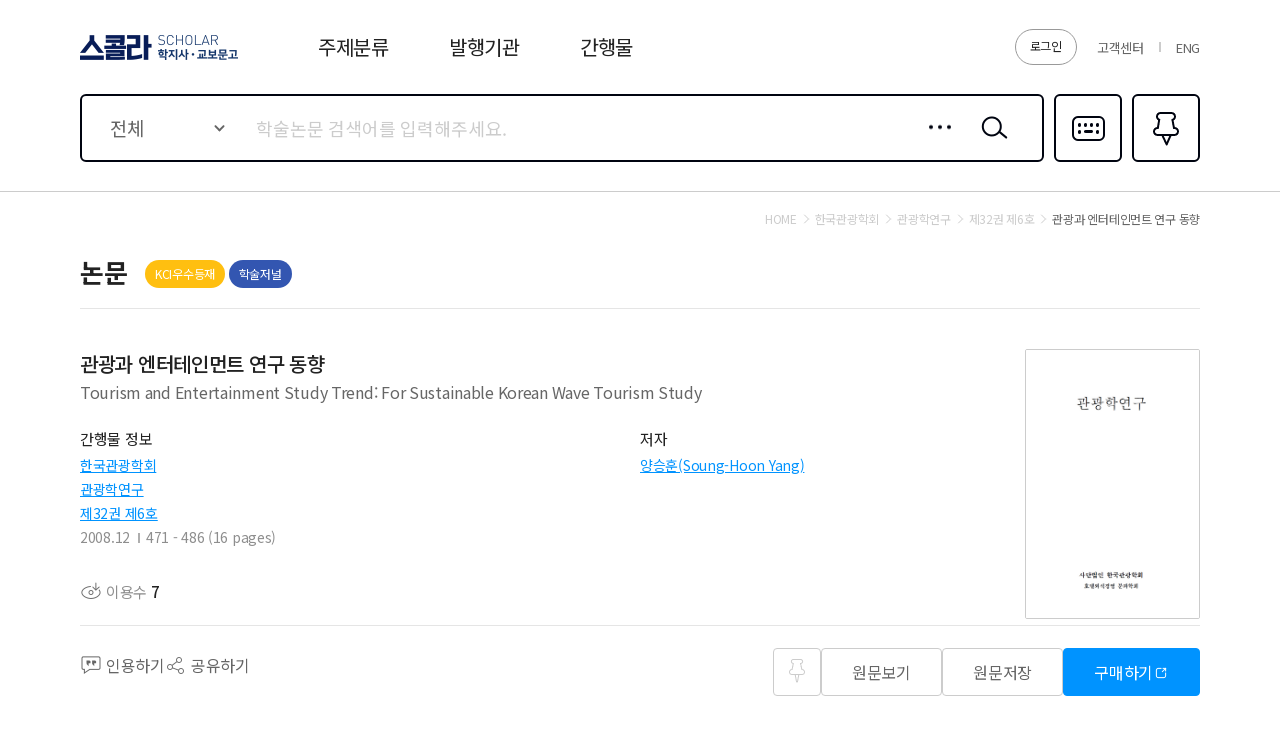

--- FILE ---
content_type: text/html;charset=UTF-8
request_url: https://scholar.kyobobook.co.kr/article/detail/4010036979742
body_size: 46187
content:
<!DOCTYPE html>
<html lang="ko">
    
    
        <head>
             
    <meta charset="utf-8" />
    <!-- Google Tag Manager -->
    <script>
        window.dataLayer = window.dataLayer || [];
        function gfDataLayerPush(obj, event) {
            obj.event = event;
            dataLayer.push(obj);
        }
        dataLayer.push({'is_member': "n"});
    </script>
    <script>
        (function(w,d,s,l,i){w[l]=w[l]||[];w[l].push({'gtm.start':
        new Date().getTime(),event:'gtm.js'});var f=d.getElementsByTagName(s)[0],
        j=d.createElement(s),dl=l!='dataLayer'?'&l='+l:'';j.async=true;j.src=
        'https://www.googletagmanager.com/gtm.js?id='+i+dl;f.parentNode.insertBefore(j,f);
        })(window,document,'script','dataLayer','GTM-5S5SVQT5');
    </script>
    <!-- End Google Tag Manager -->
    
    
        <title>관광과 엔터테인먼트 연구 동향 - 학지사ㆍ교보문고 스콜라 </title>
    
    
	<meta name="viewport" content="user-scalable=no, initial-scale=1, maximum-scale=1, minimum-scale=1, width=device-width, viewport-fit=cover" />
	<!--<meta name="_csrf_token" th:if="${_csrf}" th:content="${_csrf.token}">
    <meta name="_csrf_header" th:if="${_csrf}" th:content="${_csrf.headerName}"/>-->
    <meta name="_csrf_token" content="1">
    <meta name="_csrf_header" content="1"/>

    
	    <meta name="title"           	content="관광과 엔터테인먼트 연구 동향 - 학지사ㆍ교보문고 스콜라 "/>
	    <meta name="description" 		content="관광과 엔터테인먼트 연구 동향 의 이용 수, 등재여부, 발행기관, 저자, 초록, 목차, 참고문헌 등 논문에 관한 다양한 정보 및 관련논문 목록과 논문의 분야별 BEST, NEW 논문 목록을 확인 하실 수 있습니다."/>
	    <meta property="og:title" 		content="관광과 엔터테인먼트 연구 동향 - 학지사ㆍ교보문고 스콜라 "/>
	    <meta property="og:description" content="관광과 엔터테인먼트 연구 동향 의 이용 수, 등재여부, 발행기관, 저자, 초록, 목차, 참고문헌 등 논문에 관한 다양한 정보 및 관련논문 목록과 논문의 분야별 BEST, NEW 논문 목록을 확인 하실 수 있습니다."/>
    
    
    
    
    	<meta property="og:url" 		content="https://scholar.kyobobook.co.kr/article/detail/4010036979742"/>
    	<meta property="og:image" 		content="//contents.kyobobook.co.kr/sra/upload/book_img/268/268468.jpg"/>
    
    <meta name="naver-site-verification" content="976d3ba48603a7e11ddeb7687861794ee26354f2" />
    <meta name="google-site-verification" content="3DN8qdFYHEcKfxIoUiANU4KjL9jPxQzLXUW2qSpMR18" />
    <meta name="google-site-verification" content="rCip-_3f9uJApd80E5CWVxk82vweWNoY_rFy3fopKPY" />
    
    
        <meta property="og:type" content="article">
    
    
    
    <!-- 구글 권장 사이트명 태그 -->
    <meta name="application-name" content="교보문고 스콜라">
    <!-- 구글 권장 사이트명 태그 -->
    
    <meta property="og:site_name" content="교보문고 스콜라">
    <meta property="og:image:width" content="800">
    <meta property="og:image:height" content="400">
    
    
        <meta name="twitter:title" content="관광과 엔터테인먼트 연구 동향 - 학지사ㆍ교보문고 스콜라 ">
        <meta name="twitter:description" content="관광과 엔터테인먼트 연구 동향 의 이용 수, 등재여부, 발행기관, 저자, 초록, 목차, 참고문헌 등 논문에 관한 다양한 정보 및 관련논문 목록과 논문의 분야별 BEST, NEW 논문 목록을 확인 하실 수 있습니다.">
        <meta name="twitter:url" content="https://scholar.kyobobook.co.kr/article/detail/4010036979742">
        <meta name="twitter:card" content="summary">
        <meta name="twitter:image" content="//contents.kyobobook.co.kr/sra/upload/book_img/268/268468.jpg">
    
    
    
    	
    	
    		<!--<meta name="citation_abstract" th:content="${not #strings.isEmpty(seo.absHnglCntt) ? seo.absHnglCntt : seo.absEnsnCntt} "/>-->
    		
        		<meta name="citation_abstract"/>
    		
    		
    	
    	
    	<meta name="citation_title" content="관광과 엔터테인먼트 연구 동향"/>
    	
    	   <meta name="citation_author" content="양승훈"/>
    	
		<meta name="citation_publication_date" content="2008/12"/>
		<meta name="citation_journal_title" content="관광학연구"/>
		<meta name="citation_issn" content="1226-0533"/>
		<meta name="citation_volume" content="32"/>
		<meta name="citation_issue" content="6"/>
		<meta name="citation_doi"/>
		<meta name="citation_firstpage" content="471"/>
		<meta name="citation_lastpage" content="486"/>
		<meta name="citation_abstract_html_url" content="https://scholar.kyobobook.co.kr/article/detail/4010036979742"/>
		<meta name="citation_keywords" content="엔터테인먼트;한류관광;한류관광연구;Entertainment;Korean wave tourism;Korean wave tourism study"/>
		
		<link rel="canonical" href="https://scholar.kyobobook.co.kr/article/detail/4010036979742"/>
		
    
    
    <link rel="shortcut icon" 		href="//contents.kyobobook.co.kr/sra/fo/images/favicon.ico">
    <link rel="apple-touch-icon" 	href="//contents.kyobobook.co.kr/sra/fo/images/ico_152.png" sizes="152x152">
    <link rel="shortcut icon" 	 	href="//contents.kyobobook.co.kr/sra/fo/images/ico_152.png" sizes="152x152" type="image/png">
    

    <link type="text/css" rel="stylesheet" href="//contents.kyobobook.co.kr/sra/fo/css/common.css?v=202201211_3">
    <link type="text/css" rel="stylesheet" href="//contents.kyobobook.co.kr/sra/fo/css/pages.css">
    <link type="text/css" rel="stylesheet" href="//contents.kyobobook.co.kr/sra/fo/css/swiper-bundle.min.css">

    <script type="text/javascript" src="//contents.kyobobook.co.kr/sra/fo/js/jquery-2.2.4.min.js"></script>
    <script type="text/javascript" src="https://developers.kakao.com/sdk/js/kakao.js"></script>
    <script type="text/javascript" src="//contents.kyobobook.co.kr/sra/fo/js/kb.sns.modules.js?v=20220213"></script>
    <script type="text/javascript" src="//contents.kyobobook.co.kr/sra/fo/js/webtoolkit.base64.js"></script>
    <script type="text/javascript" src="//contents.kyobobook.co.kr/sra/fo/js/swiper-bundle.min.js"></script>
    <script type="text/javascript" src="//contents.kyobobook.co.kr/sra/fo/js/ui.js?v=20220213_2"></script>
    <script type="text/javascript" src="//contents.kyobobook.co.kr/sra/fo/js/jquery.cookie.js?v=20220213"></script>
    <script type="text/javascript" src="//contents.kyobobook.co.kr/sra/fo/js/kb.language.modules.js?v=20220213_4"></script>
    <script type="text/javascript" src="//contents.kyobobook.co.kr/sra/fo/js/kb.common.modules.js?v=20220213"></script>
    <script type="text/javascript" src="//contents.kyobobook.co.kr/sra/fo/js/kb.ajax.modules.js?v=20220213"></script>
    <script type="text/javascript" src="//contents.kyobobook.co.kr/sra/fo/js/kb.storage.modules.js?v=20220213"></script>
    <script type="text/javascript" src="//contents.kyobobook.co.kr/sra/fo/js/kb.search.modules.js?v=20220213"></script>
    <script type="text/javascript" src="//contents.kyobobook.co.kr/sra/fo/js/kb.ga.modules.js?v=20220213"></script>
        
    <script type="text/javascript" src="//contents.kyobobook.co.kr/sra/fo/VK/vk_loader.js?vk_layout=US&amp;vk_skin=flat_gray"></script>
    <script type="text/javascript" src="//contents.kyobobook.co.kr/sra/fo/VK/extensions/scriptqueue.js?v=20220213"></script>
    <script type="text/javascript" src="//contents.kyobobook.co.kr/sra/fo/VK/extensions/e.js?v=20220213"></script>
    <script type="text/javascript" src="//contents.kyobobook.co.kr/sra/fo/VK/virtualkeyboard.js?v=20220213"></script>
    <script type="text/javascript" src="//contents.kyobobook.co.kr/sra/fo/VK/layouts/layouts.js?v=20220213"></script>
    
    <script>
    
    var loginYn = "n";
    var loginType = "";
    var loginBizType = "";
    var isAutoLogin = false;
    var autoLoginType = null;
    var isSendLoginGA = "n";
    
    if (loginYn == 'y') {
		 if(isAutoLogin + '' == 'true') { // 자동로그인 일 경우 GA데이터 전송
            _ajax.call({
                option: {
                    url: '/user/autoLoginGAPush'
                    , type: "GET"
                    , beforeSend: function(xhr) {
                        xhr.setRequestHeader($("meta[name='_csrf_header']").attr("content"), $("meta[name='_csrf_token']").attr("content"));
                    }
                },
                done: function(ajaxContext, response, status) {
                     SCHOLAR_GA_SENDER.login.autoLogin.login(response.data.schlrUserName, response.data.schlrEntsDvsnCode, autoLoginType);
                },
                fail: function(ajaxContext, response, txt, e) {
                    console.error(response)
                }
            });
        } else { // 일반로그인 일 경우 GA데이터 전송
			if(isSendLoginGA == 'n') {
	            _ajax.call({
	                option: {
	                    url: '/user/loginGAPush'
	                    , type: "GET"
	                    , beforeSend: function(xhr) {
	                        xhr.setRequestHeader($("meta[name='_csrf_header']").attr("content"), $("meta[name='_csrf_token']").attr("content"));
	                    }
	                },
	                done: function(ajaxContext, response, status) {
	                     SCHOLAR_GA_SENDER.login.pageLogin.login(loginType, response, loginBizType);
	                },
	                fail: function(ajaxContext, response, txt, e) {
	                    console.error(response)
	                }
	            });
			}
		}
	}
       
       var bkLgnArtRd = null; // 북클럽 미연동 웹뷰어 연동 알림창 읽음 여부
    </script>

        </head>
        
            
            
                <body class="subPage">
                    <!-- Google Tag Manager (noscript) -->
                    <noscript>
                        <iframe src="https://www.googletagmanager.com/ns.html?id=GTM-5S5SVQT5" height="0" width="0" style="display:none;visibility:hidden"></iframe>
                    </noscript>
                    <!-- End Google Tag Manager (noscript) -->
                	<div id="MAIN_POPUP_SECTION"></div>
		            <div id="COMMON_POPUP_SECTION"></div>
					<div id="COMMON_POPUP_SECTION2"></div>
                    <div class="container">

                        <!-- s: HEADER -->
                        <header class="header_container">
    <script type="text/javascript" src="//contents.kyobobook.co.kr/sra/fo/js/biz/fragment/header.js?v=20220321"></script>
    <script>
    // IE로 접근 시 Edge로 리다이렉트 처리
    var url = window.location.href;
    var msg = "";
    msg += "스콜라는 Microsoft Edge, Chrome에 최적화 되어있습니다.\n";
    msg += "원할한 사용을 원하시면 Microsoft Edge, Chrome을 권장합니다.\n\n";
    msg += "확인 버튼을 누르면 Edge브라우저로 자동으로 이동됩니다.";
    if(navigator.userAgent.indexOf("Trident") > 0){        
        alert(msg);
        window.location = 'microsoft-edge:' + url;
        setTimeout(function() {
            window.location = 'https://support.microsoft.com/ko-kr/topic/%EC%9D%B4-%EC%9B%B9-%EC%82%AC%EC%9D%B4%ED%8A%B8%EB%8A%94-microsoft-edge%EC%97%90%EC%84%9C-%EB%8D%94-%EC%9E%98-%EC%9E%91%EB%8F%99%ED%95%A9%EB%8B%88%EB%8B%A4-160fa918-d581-4932-9e4e-1075c4713595?ui=ko-kr&rs=ko-kr&ad=kr';
        }, 1);
    }else if(/MSIE \d |Trident.*rv:/.test(navigator.userAgent)){
        alert(msg);
        window.location = 'microsoft-edge:' + url;
        setTimeout(function() {
            window.location = 'https://support.microsoft.com/ko-kr/topic/%EC%9D%B4-%EC%9B%B9-%EC%82%AC%EC%9D%B4%ED%8A%B8%EB%8A%94-microsoft-edge%EC%97%90%EC%84%9C-%EB%8D%94-%EC%9E%98-%EC%9E%91%EB%8F%99%ED%95%A9%EB%8B%88%EB%8B%A4-160fa918-d581-4932-9e4e-1075c4713595?ui=ko-kr&rs=ko-kr&ad=kr';
        }, 1);
    }    
    </script>
    <!-- s: HEADER -->
    <!-- s: 헤.더 -->
    <div class="header_inner">
        <strong class="logo"><a href="javascript:void(0);" onclick="goUrlAfterHash('/main');" data-lang="header_logo_text"></a></strong>
        <!-- s: 서비스영역 -->
        <div class="service_wrap">
            
            
                <a href="javascript:goUrlAfterHash('/user/loginView')" class="btnLogin" id="login" data-lang="header_login"></a>
            
            
            <ul class="etcBox">
               <li class="info"><a href="javascript:void(0);" onclick="goUrlAfterHash('/customer');" data-lang="header_customer"></a></li>

               
                   <li class="global"><a href="javascript:void(0);" onclick="localeGoUrlAfterhash(&#39;/article/detail/4010036979742&#39;,&#39;en&#39;)">ENG</a></li>
               
               

               
            </ul>
        </div>
        <!-- e: 서비스영역 -->
        <!-- s: GNB -->
        <nav class="gnb_wrap">
            <ul>
                <li class="m1"><a href="javascript:void(0);" id="topLayout" data-lang="header_subject"></a></li>
                <li class="m2"><a href="javascript:void(0);" onclick="goUrlAfterHash('/academy');" data-lang="header_academy"></a></li>
                <li class="m3"><a href="javascript:void(0);" onclick="goUrlAfterHash('/journal');" data-lang="header_journal"></a></li>
            </ul>
        </nav>
        <!-- e: GNB -->
    </div>
    <!-- e: 헤더 -->
    
        <!-- s: 검색 -->
        <div class="search_inner">
            <div class="s_inner">
                <!-- s: search -->
                <div class="search_type01">
                    <div class="s_content has">
                        <!-- s: 입력 -->
                        <form autocomplete="off">
<div class="entry_area">
    <div class="selectEntry">
        <label for="searchTarget" class="valTxt"  data-lang="main_search_total">전체</label>
        <select id="searchTarget">
            <option value="total" data-lang="main_search_total">전체</option>
            <option value="productNm"  data-lang="main_search_productNm">논문명</option>
            <option value="authorNm" data-lang="main_search_authorNm">저자명</option>
            <option value="acNm" data-lang="main_search_acNm">발행기관</option>
            <option value="journalNm" data-lang="main_search_journalNm">간행물명</option>
            <option value="bookNm" data-lang="main_search_bookNm">권/호명</option>
            <option value="titleNm" data-lang="main_search_titleNm">주제어</option>
            <option value="absNm" data-lang="main_search_absNm">초록</option>
        </select>
    </div>
    
    <div class="txtEntry"><input type="text" id="mainSearch" data-lang-placeholder="main_search_holder"/><input type="text" value="" style="display: none;"/></div>
    <a href="javascript:void(0);" class="btnIn detail" onclick="layerPopup.show({name: 'detailPopup', seq: '1'});">상세검색</a>
    <button type="button" class="btnIn srh" id="mainSearchBtn" onclick="getTopData.topSearch();">검색</button>
    <div class="open_inner">
        <!-- s: 자동완성 -->
        <div class="openContent auto" style="display:none;" id="mainSearchSection">
            <!-- s: 간행물명 -->
            <div class="a_section s01">
                <em class="a_title">간행물명</em>
                <ul class="a_list" id="MAIN_JOURNAL_SEARCH_ID">
                </ul>
            </div>
            <!-- e: 간행물명 -->
            <!-- s: 논문명 -->
            <div class="a_section s02">
                <em class="a_title">논문명</em>
                <ul class="a_list" id="MAIN_ARTICLE_SEARCH_ID">
                </ul>
            </div>
            <!-- e: 논문명 -->
        </div>
        <!-- e: 자동완성 -->
        <!-- s: 최근검색어 -->
        <div class="openContent recent" id="mainHistoySection">
            <ul class="list" id="REAL_SEARCH_HISORTY_ID">
            </ul>
            <div class="ctrlBox">
                <label class="chkBox02"><input type="checkbox" id="searchSaveBtn"/><span class="c_name" data-lang="main_search_searchSaveBtn">검색어 저장 켜기</span></label>
                <a href="javascript:void(0);" class="btnTxt" onclick="dalAllHistory();" data-lang="main_search_dalAllHistory">최근 검색어 전체 삭제</a>
            </div>
            <p class="nodata" style="display:none;" id="realSearchHistoryNodata" data-lang="main_search_nodata">최근 검색하신 키워드가 없습니다.</p>
            <p class="nodata" style="display:none;" id="realSearchHistoryNodata2"><span data-lang="main_search_off"></span><br/><span data-lang="main_search_off2"></span></p>
        </div>
        <!-- e: 최근검색어 -->
    </div>
</div>
<!-- e: 입력 -->
<a href="javascript:void(0);" class="btnR multi" onclick="layerPopup.show({name: 'languagePopup'});">다국어입력</a>
</form>
<script id="REAL_SEARCH_HISORTY_FORMAT" type="text/html">
	<li><a href="javascript:void(0);" class="ct">((keyword))</a><span class="date">((date))</span><button type="button" class="btnDel historyDel">삭제</button></li>
</script>

<script id="REAL_SEARCH_FORMAT" type="text/html">
	<li><a href="javascript:void(0);">((PUBC_NAME))</a></li>
</script>

<script id="REAL_ARTICLE_SEARCH_FORMAT" type="text/html">
	<li><a href="javascript:void(0);">((ARTL_NAME))</a></li>
</script>
                        <a href="javascript:void(0);" class="btnR fav" onclick="goUrlAfterHash('/article/bookmark');">즐겨찾기<em class="pinCount">0</em></a>
                    </div>
                </div>
                <!-- e: search -->
            </div>
        </div>
    
    <!-- s: subMenu -->
    <div class="subMenu_inner" id="topCategory">
        <!-- To.개발:
            주제분류 클릭시 "subMenu_inner"에 addClass('open');
            닫힘      : "subMenu_inner"
            열림      : "subMenu_inner open"
        -->
        <div class="inner">
            <!-- s: 1뎁스 -->
            <div class="depth01">
                <ul id="TOP_CATEGORY_ID">
                </ul>
                <a href="javascript:void(0);" onclick="goUrlAfterHash('/category');" class="btnAll" data-lang="main_search_total">전체보기</a>
            </div>
            <!-- e: 1뎁스 -->
            <!-- s: 2뎁스 -->
            <div class="depth02">
                <div class="tagList_type04 h01">
                    <ul id="TOP_CATEGORY_SUB_ID">
                    </ul>
                </div>
            </div>
            <!-- e: 2뎁스 -->
        </div>
    </div>
    <!-- e: subMenu -->

    <!-- e: HEADER -->
    <script id="TOP_CATEGORY_FORMAT" type="text/html">
        <li><a href="javascript:void(0);" data-value="((cmdtClstCode))">((cmdtClstName))</a></li>
    </script>

    <script id="TOP_CATEGORY_SUB_FORMAT" type="text/html">
        <li><a href="javascript:void(0);" data-value="((cmdtClstCode))"><span class="in">((cmdtClstName))</span></a></li>
    </script>

    <script>

    /*<![CDATA[*/   
    // 다른 사용자 로그인 중복 로그인
    var faileYn = "";
    if (faileYn == 'Y') {
        var  msg = "It is non service period. Please inquire your institution..";
        msgAlert.show({content:msg});
        ;
    }
    // 자동 로그인시

    var USER_INFO = {};
    if (USER_INFO && USER_INFO.hasOwnProperty('resultCode')) {
        if (USER_INFO.resultCode.indexOf('error.') > -1) {
            msgAlert.show({content:USER_INFO.resultMessage});
            ;

        }
    }
     var gui = "https://scholar.kyobobook.co.kr";
     var mnbrLoginUrl = "https://mmbr.kyobobook.co.kr";
    /*]]>*/

    </script>
</header>
                        <!-- e: HEADER -->

                        <!-- s: BODY -->
                        
	<script type="text/javascript" src="//contents.kyobobook.co.kr/sra/fo/js/biz/article/articleDetail.js?v=20220321"></script>
	<input type="hidden" id="schlrCmdtcode" value="4010036979742">
	<input type="hidden" id="articleKeyword" value="엔터테인먼트;한류관광;한류관광연구;Entertainment;Korean wave tourism;Korean wave tourism study">
	<input type="hidden" id="artCode" value="4010036979742">
	<input type="hidden" id="schlrPoiNum" value="37496">
	<input type="hidden" id="pubcNum" value="10987">
	<input type="hidden" id="pubcVlmNumbNum" value="268468">
	<input type="hidden" id="cmdtClstCode" value="0218">
    <input type="hidden" id="artlNum" value="13192935">
    <input type="hidden" id="serverUrl" value="https://scholar.kyobobook.co.kr">
	<!-- s: BODY -->
	<div class="body_container d_jrn_page">
		<main class="body_inner" id="mainContent">
			<!-- s: 사이트이동경로 -->
			<div class="breadcrumb_type01">
				<a href="javascript:void(0);" onclick="goUrlAfterHash('/main');" class="depth home" data-lang="msg_search_target_home"></a>
				<a href="javascript:void(0)" class="depth" id="academyJournalLink"><span id="academyTitle">한국관광학회</span></a>
				<a href="javascript:void(0)" class="depth" id="journalLink"><span id="journalTitle">관광학연구</span></a>
				<a href="javascript:void(0)" class="depth" id="volumeTopLink"><span id="volumeTitle">제32권 제6호</span></a>
				<em class="depth" id="pubTitle">관광과 엔터테인먼트 연구 동향</em>
			</div>
			<!-- e: 사이트이동경로 -->
			
			<div class="header_type01">
                <strong class="title02" data-lang="main_text_asst_artl"></strong>
                
                <div class="labelBox">
                    
                        <span id="REG_INFO_ID">
                        </span>
                    
                    
                        <i class="label_type01 c02">학술저널</i>
                    
                </div>
                
                <div class="rBox">
                    <!-- s: CCL (PC) -->
                    <div class="ccl_area">
                        <span onclick="hmpg()">
                            <span class="ico cc" style="display:none;"></span>
                            <span class="ico by" style="display:none;"></span>
                            <span class="ico nc" style="display:none;"></span>
                            <span class="ico nd" style="display:none;"></span>
                            <span class="ico sa" style="display:none;"></span>
                        </span>
                        <span class="text"></span>
                    </div>
                    <!-- e: CCL (PC) -->
                </div>
            </div>
            
			<!-- s: 논문상세 -->
			<div class="page_type03">

				<!-- s: summary -->
				<section class="summary_section">
					<span id="ARTICLE_ID">
						<div class="prdDetail_type01">
							<div class="p_content">
								<h1 class="overflow_wrap ellipsis">
									<em class="prdTitle overflow_box">관광과 엔터테인먼트 연구 동향</em>
									<p class="subTitle overflow_box">Tourism and Entertainment Study Trend: For Sustainable Korean Wave Tourism Study</p>
									<button type="button" class="overflow_btn" data-lang="over_flow_btn"></button>
								</h1>
								<!-- s: CCL (Mobile) -->
                                <div class="ccl_area">
                                    <span class="ico cc" style="display:none;"></span>
                                    <span class="ico by" style="display:none;"></span>
                                    <span class="ico nc" style="display:none;"></span>
                                    <span class="ico nd" style="display:none;"></span>
                                    <span class="ico sa" style="display:none;"></span>
                                </div>
                                <!-- e: CCL (Mobile) -->
                                
                                <div class="info_area">
                                    <div class="col">
                                        <div class="info_title" data-lang="article_detail_journal_info"></div>
                                        <ul class="info_list">
                                            
                                              
                                                <li><a href="javascript:void(0);" class="link01" id="academyLink">한국관광학회</a></li>
                                                <li><a href="javascript:void(0);" class="link01" id="pubcLink">관광학연구</a></li>
                                                <li><a href="javascript:void(0);" class="link01" id="volumeLink">제32권 제6호</a></li>
                                            
                                            <li>
                                                
                                                    <div class="item">2008.12</div>
                                                
                                                <div class="item">471 - 486  (16 pages)</div>
                                            </li>
                                            <li>
                                                
                                            </li>
                                        </ul>
                                    </div>
                                    <div class="col">
                                        <div class="info_title" data-lang="article_detail_author"></div>
                                        <dl class="author_list" id="AUTR_NAME_ID">
                                        </dl>
                                        <div class="author_more">
                                            <span id="authorCnt"></span>
                                            <a href="javascript:void(0);" class="btn_type01 h02 c01 author" style="display:none;" data-lang="author_popup_title"></a>
                                        </div>
                                    </div>
                                </div>
                                <div class="btnBox">
                                    <ul>
                                        <li><i class="ico view"><span data-lang="article_use"></span> <strong class="n">7</strong></i></li>
                                        <!--<li><a href="javascript:void(0);" class="ico cited rfrn rfrnBtn"><span data-lang="article_rfrn"></span> <strong class="n" th:text ="${#numbers.formatInteger(result.citedCnt, 0, 'COMMA')}"></strong></a></li>-->
                                    </ul>
                                </div>
                                
                            </div>
							<div class="cover">
								
									<img src="//contents.kyobobook.co.kr/sra/upload/book_img/268/268468.jpg" alt="한국관광학회.jpg" />
								
								
							</div>
							<!-- s: btnAlign -->
							<div class="btnAlign_type07">
                                <div class="lBox">
                                    <div><a href="javascript:void(0);" class="a ico cmt quotBtn"><span data-lang="article_quotBtn"></span></a></div>
                                    <div><a href="javascript:void(0);" class="a ico share" id="share"><span data-lang="article_share"></span></a></div>
                                </div>
                                <div class="rBox window_box">
                                    <div class="left" id="BOOKMARK_PIN_ID"><button type="button" class="btn_type01 h01 ico_pin addPin">즐겨찾기</button></div>
                                    
                                        
                                            <div><a href="javascript:void(0);" class="btn_type01 h01 c01 pdf" data-lang="article_btn_view">원문보기</a></div>
                                            <div><a href="javascript:void(0);" class="btn_type01 h01 c01 down" data-lang="article_btn_save">원문저장</a></div>
                                        
                                        
                                        
                                            
                                                <div><a href="javascript:void(0);" class="btn_type01 h01 c02 articleBuy window" data-lang="article_btn_buy"></a></div>
                                            
                                        
                                        
                                    
                                </div>
                                
                            </div>
                            <!-- e: btnAlign -->
						</div>
					</span>
				</section>
				<!-- e: summary -->
				<!-- s: 상세영역 -->
				<div class="detail_content">
				    <!-- s: 키워드 -->
                    <section class="content_inner keyword">
                        <div class="contBox">
                            <p class="cont_title"><span data-lang="article_keyword"></span></p>
                            <!-- s: 태그리스트 -->
                            <div class="tagList_type04 h01">
                                <ul id="KEYWORD_BEST_ID">
                                </ul>
                            </div>
                            <!-- e: 태그리스트 -->
                        </div>
                    </section>
                    <!-- e: 키워드 -->
                    
                    <!-- s: 초록 -->
                    <section class="content_inner abstract">
                        <p class="cont_title"><span data-lang="article_absCntt"></span></p>
                         
                        
                            <div class="contBox overflow_wrap">
                                <p class="cont_txt overflow_box">Recent Korean Wave fever witnessed affluent Korean Wave tourism studies and opened the gate to research on relationship between entertainment and tourism, new frontier of tourism area. This research is aim at two objectives. One is to review 40 related articles and to derive the meaning of it. The other is to find out further study for sustainable Korean Wave study. Result said that most of the research focus on the entertainment or Korean Wave contents&#39; effect on tourist&#39;s psychological process and change of destination&#39;s image. But we need to extend scope such as what is entertainment tourist, how to merge e-factors into tourism product and how it is possible to recreate entertainment destination.</p>
                                <button type="button" class="overflow_btn" data-lang="over_flow_btn"></button>
                            </div>
                        
                        
                    </section>
                    <!-- e: 초록 -->
                    
                    <!-- s: 목차 -->
                    <section class="content_inner table">
                        <div class="contBox">
                            <h2 class="cont_title"><span data-lang="article_artlCtntCntt"></span></h2>
                            
                                <p class="cont_txt">I. 서론</p>
                                <p class="cont_txt">II. 관광과 엔터테인먼트</p>
                                <p class="cont_txt">III. 연구방법 및 분석</p>
                                <p class="cont_txt">IV. 결론 및 시사점</p>
                                <p class="cont_txt">참고문헌</p>
                            
                             
                        </div>
                    </section>
                    <!-- e: 목차 -->
                    
                    <!-- s: 참고문헌 -->
                    <section class="content_inner ref">
                        <div class="contBox overflow_wrap" style="display:none;">
                            <h2 class="cont_title"><span data-lang="article_referencesCnt"></span> <span class="n">(<span id="referencesCnt">0</span>)</span></h2>
                            <!-- s: linkList -->
                            <div class="linkList_type02 overflow_box">
                                <ul id="ARTICLE_REFERENCES_ID">
                                </ul>
                            </div>
                            <!-- e: linkList -->
                            <button type="button" class="overflow_btn" data-lang="over_flow_btn"></button>
                        </div>
                        <div class="contBox">
                            <h2 class="cont_title"><span data-lang="article_referencesCnt"></span> <span class="n">(<span id="referencesCnt">0</span>)</span></h2>
                            <p class="nodata"><span data-lang="article_nodata_refer"></span></p>
                        </div>
                    </section>
                    <!-- e: 참고문헌 -->
                    
                    <!-- s: 수록논문 -->
                    <section class="content_inner contain">
                        <div class="contBox overflow_wrap" style="display:none;">
                            <h2 class="cont_title"><span data-lang="article_record_volume"></span>  <span class="n">(<span id="recordCnt">0</span>)</span></h2>
                            <!-- s: linkList -->
                            <div class="linkList_type02 overflow_box">
                                <ul id="ARTICLE_RECORD_ID">
                                </ul>
                            </div>
                            <!-- e: linkList -->
                            <button type="button" class="overflow_btn" data-lang="over_flow_btn"></button>
                        </div>
                        <div class="contBox">
                            <h2 class="cont_title"><span data-lang="article_record_volume"></span>  <span class="n">(<span id="recordCnt">0</span>)</span></h2>
                            <p class="nodata" ><span data-lang="article_nodata_record"></span></p>
                        </div>
                    </section>
                    <!-- e: 수록논문 -->
                    
                    <!-- s: 추천논문 -->
                    <section class="content_inner relate" id="relationSection" style="display:none;">
                        <div class="contBox">
                            <h2 class="cont_title" data-lang="article_recommend"></h2>
                            <!-- s: productList -->
                            <div class="linkList_type03">
                                <ul id="RELATION_ID">
                                </ul>
                            </div>
                            <!-- e: productList -->
                        </div>
                    </section>
                    <!-- e: 추천논문 -->
                    
                    <!-- s: 최근이용논문 -->
                    <section class="content_inner recent">
                        <div class="contBox" id="dataHistory" style="display:none;">
                            <h2 class="cont_title" data-lang="article_recent_use"></h2>
                            
                            <!-- s: linkList -->
                            <div class="linkList_type03" id="bodyHistory">
                                <ul id="HISTORY_ARTICLE_ID">
                                </ul>
                            </div>
                            <!-- e: linkList -->
                        </div>
                        <div class="contBox" id="nodataHistory" style="display:none;">
                            <h2 class="cont_title" data-lang="article_recent_use"></h2>
                            <p class="nodata" data-lang="article_recent_no"></p>
                        </div>
                    </section>
                    <!-- e: 최근이용논문 -->
                </div>
                
				<!-- s: 플로팅버튼 -->
                <div class="btnFloat_wrap">
                    <!-- s: btnAlign -->
                    <div class="btnAlign_type08">
                        <div class="square" id="BOOKMARK_PIN_ID2"><button type="button" class="btn_type01 h01 ico_pin addPin">즐겨찾기</button></div>
                        
                            
                                <div><a href="javascript:void(0);" class="btn_type01 h01 c01 pdf"><span data-lang="article_btn_view"></span></a></div>
                                <div><a href="javascript:void(0);" class="btn_type01 h01 c01 down"><span data-lang="article_btn_save"></span></a></div>
                            
                            
                        
                        <div class="full"><a href="javascript:void(0);" class="btn_type01 h01 c02 quotBtn"><span data-lang="article_quotBtn"></span></a></div>
                    </div>
                    <!-- e: btnAlign -->
                </div>
                <!-- e: 플로팅버튼 -->

			</div>
			<!-- e: 논문상세 -->

		</main>
	</div>
	
    <script id="BOOKMARK_PIN_FORMAT" type="text/html">
        <button type="button" class="btn_type01 h01 ico_pin addPin ((pinCss))">즐겨찾기</button>
    </script>

    <script id="REG_INFO_FORMAT" type="text/html">
        <span>&nbsp;<i class="label_type01 c01">((registInfmName))</i></span>
    </script>

    <script id="AUTR_NAME_FORMAT" type="text/html">
        <dt class="name"><a href="javascript:void(0);" class="link01">((artlAutrName))</a></dt>
        <dd class="detail">((firsGrpName))</dd>
    </script>
    	
	<script id="KEYWORD_BEST_FORMAT" type="text/html">
		<li><a href="javascript:void(0);" data-value="((poprSrchwCntt))">#((poprSrchwCntt))</a></li>
	</script>

	<script id="HISTORY_ARTICLE_FORMAT" type="text/html">
		<li>
            <div class="prdTitle">
                <a href="javascript:void(0);" class="l_ct">((artlName))</a>
                <button type="button" class="bDel historyDel">삭제</button>
            </div>
            <div class="subBox">
                <span class="sub name">((artlAutrName))</span>
                <span class="sub society">((issuInttName))</span>
                <span class="sub journal">((pubcName)) ((vlmNumbName))</span>
                <span class="sub date">((issuYr)).((issuMnth))</span>
            </div>
        </li>
	</script>

	<script id="RELATION_FORMAT" type="text/html">
		<li class="p_item">
            <div class="prdTitle">
                <a href="javascript:void(0);" class="l_ct">((ARTL_NAME))</a>
                <div class="labelBox">
                    <i class="label_type01 c01" data-script="'((ACAJ_REGIST_HNGL_NAME))' == '' ? $e.remove() : ''">((ACAJ_REGIST_HNGL_NAME))</i>
                </div>
            </div>
            <div class="subBox">
                <span class="sub name">((ARTL_AUTR_CARD_HNGL_NAME))</span>
                <span class="sub society">((ISSU_INTT_NAME))</span>
                <span class="sub journal">((PUBC_NAME)) ((VLM_NUMB_NAME))</span>
                <span class="sub date">((ISSU_DATE))</span>
            </div>
        </li>
	</script>

	<script id="CATEGORY_ARTICLE_FORMAT" type="text/html">
		<div class="p_item">
			<a href="javascript:void(0);" class="product_type02 h01">
				<div class="labelBox">
					<i class="label_type01 c01" data-script="'((registInfmName))' == '' ? $e.remove() : ''">((registInfmName))</i>
				</div>
				<strong class="prdTitle">((artlName))</strong>
				<div class="subBox">
					<div class="in">
						<span class="sub">((artlAutrName))</span>
						<span class="sub">((issuInttName))</span>
						<span class="sub">((vlmNumbName))</span>
					</div>
				</div>
			</a>
		</div>
	</script>



	<script id="ARTICLE_REFERENCES_FORMAT" type="text/html">
		
		<li>
			<span data-script="chageSpanAttr(this, '((artlDtlViewUrladrs))', '((rfrnLtrtUrladrs1))' , '((srvcYsno))');">
	            <span>((autrHnglName)) </span>
	            <span>((issuYr))</span>
	            <span>((artlName))</span>
	            <span>((pubcName))</span>
	            <span>((vlmNumbName))</span>
	            <span>((pageNumStr))</span>
	            <span>((rfrnLtrtUrladrs2))</span>
            </span>
            <span data-script="'((artlDtlViewUrladrs))' == '' || '((artlDtlViewUrladrs))' == 'null' || ( '((artlDtlViewUrladrs))' != '' && '((artlDtlViewUrladrs))' != 'null' && '((srvcYsno))' != 'YES' ) ? $e.remove() : ''">
            	<a href="javascript:window.open('((artlDtlViewUrladrs))');">
            		<img src="/images/logo_scholar03_m.png" style="margin-bottom:3px" width="80px" height="15px" alt="scholar logo">
            	</a>
        	</span>
            <span data-script="'((rfrnLtrtUrladrs1))' == '' ? $e.remove() : ''">
            	<a href="javascript:window.open('((rfrnLtrtUrladrs1))')">
            		<img src="https://assets.crossref.org/logo/crossref-logo-landscape-200.svg" style="margin-bottom:3px" width="60px" height="15px" alt="Crossref logo">
        		</a>
    		</span>
        </li>
	</script>

	<script id="ARTICLE_RECORD_FORMAT" type="text/html">
        <li><a href="javascript:void(0);" data-script="bind.href.blank">((artlName))</a></li>
	</script>
	<script id="scholarArticle-schema" type="application/ld+json"></script>
	<!-- e: BODY -->

                        <!-- e: BODY -->

                        <!-- s: FOOTER -->
                        <footer class="footer_container">
    <div class="footer_inner">
        <!-- s: ifno -->
        <div class="info_wrap">
            <ul class="linkBox">
               	<li><a href="javascript:void(0);" onclick="goUrlAfterHash('/main');" data-lang="footer_info_kb"></a></li>
                <li><a href="javascript:void(0);" onclick="layerPopup.show({name: 'termsPopup'});" data-lang="footer_info_terms"></a></li>
                <li><a class="termsAuth" href="javascript:void(0);" onclick="layerPopup.show({name: 'termsAuthPopup'});" data-lang="footer_termsAuth"></a></li>
                <li><a href="javascript:void(0);" onclick="layerPopup.show({name: 'youthProtecPopup'});" data-lang="footer_youthProtec"></a></li>
                <li><a href="javascript:void(0);" onclick="goUrlAfterHash('/customer/sitemap');" data-lang="footer_sitemap"></a></li>
            </ul>
            <p class="notiTxt" data-lang="footer_notice"></p>
            <div class="infoBox">
                <ul>
                    <li><span data-lang="footer_bn"></span> &nbsp; <span data-lang="footer_kb"></span></li>
                    <li><span data-lang="footer_ceo"></span> &nbsp; <span data-lang="footer_ceoNm"></span></li>
                    <li><span data-lang="footer_adress"></span> &nbsp; <span data-lang="footer_adressNm"></span></li>
                    <li><span data-lang="footer_businessNum"></span> &nbsp; <span data-lang="footer_businessNum2"></span> </li>
                    <li class="break" data-lang="footer_report"></li>
                  <li><span data-lang="footer_reportNm"></span> &nbsp; <span data-lang="footer_reportNm2"></span></li>
                    <li><span data-lang="footer_call"></span> &nbsp; <span data-lang="footer_callNm"></span></li>
                    <li class="break"><span data-lang="footer_email"></span> &nbsp; <span data-lang="footer_emailNm"></span> </li>
                    <li><span data-lang="footer_fax"></span> &nbsp; <span data-lang="footer_faxNum"></span></li>
                </ul>
            </div>
            <p class="copyright" data-lang="footer_copyright"></p> <!-- 220413 br 태그 삭제 -->
        </div>
        <!-- e: ifno -->

        <!-- s: customer -->
        <div class="customer_wrap">
            <strong class="title" style="font-size:18px;color:#ccc;" data-lang="footer_callcenter"></strong>
            
            <a href="tel:070-8807-6002" class="tel" data-lang="footer_centerNum"></a>
            <ul class="linkBox">
                <li><a href="javascript:void(0);" onclick="goUrlAfterHash('/customer/qna');" data-lang="footer_QNA"></a></li>
                <li><a href="javascript:void(0);" onclick="goUrlAfterHash('/customer/partner');" data-lang="footer_inquiry"></a>></a></li>
                <li><a href="javascript:void(0);" onclick="goUrlAfterHash('/customer/trial');" data-lang="footer_trial"></a></li>
            </ul>
            <ul class="infoBox">
              	<li><span class="tit" data-lang="footer_email"></span><span class="ct" data-lang="footer_email2"></span></li>
                <li><span class="tit"><span data-lang="footer_week"></span> &nbsp; <span data-lang="footer_among"></span></span><span class="ct" data-lang="footer_time"></span></li>
                <li><span class="tit" data-lang="footer_breaktime"></span><span class="ct" data-lang="footer_breaktimeNum"></span></li>
                <li><span class="txt" data-lang="footer_text"></span></li>
            </ul>
            
            <!--
            <ul class="infoBox">
                <li><span class="tit" style="width:130px;" data-lang="temp_footer_Institution"></span><span class="ct" data-lang="temp_footer_Institution_val"></span></li>
                <li><span class="tit" style="width:130px;" data-lang="temp_footer_Individual"></span><span class="ct" data-lang="temp_footer_Individual_val"></span></li>
                <li><span class="tit" style="width:130px;" data-lang="temp_footer_Publisher"></span><span class="ct" data-lang="temp_footer_Publisher_val"></span></li>
                <li><span class="tit" data-lang="temp_footer_email"></span><span class="ct" data-lang="temp_footer_email_val"></span></li>
                <li><span class="tit"><span data-lang="temp_footer_work"></span></span><span class="ct" data-lang="temp_footer_work_val"></span></li>
                <li><span class="txt" data-lang="temp_footer_text"></span></li>
            </ul>
            -->
        </div>
        <!-- e: customer -->
    </div>

</footer>
                        <!-- e: FOOTER -->
                    </div>
                    <div class="box">
                        <div class="loading_type01"><p>로딩중</p></div>
                    </div>
                </body>
            
        
    
</html>